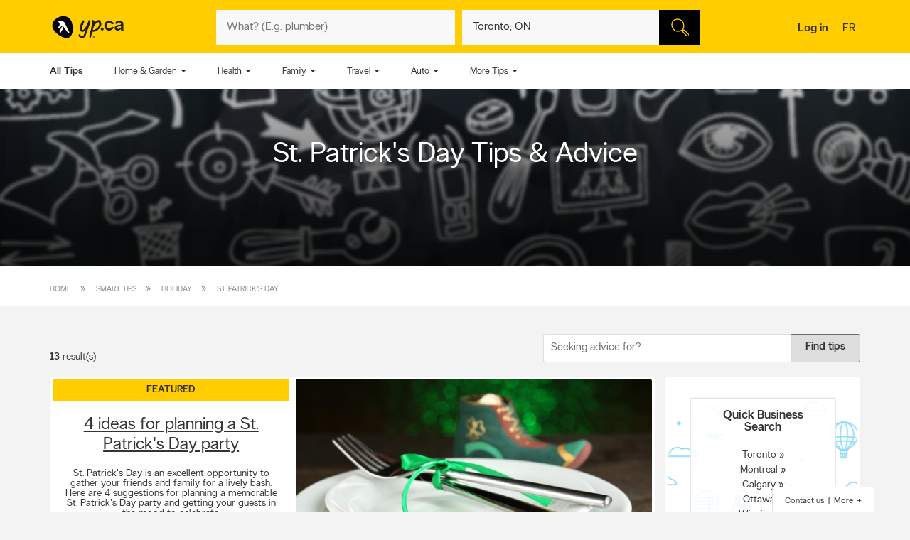

--- FILE ---
content_type: application/javascript
request_url: https://static.yellowpages.ca/ypca/ypui-7.2.6-20260120.1057/resources/static/yellowSmartTips.js
body_size: 3417
content:
"use strict";YP.SmartTip=(function($YPCA){var smartTip={settings:{},_init:function(){smartTip._addEventListener();},_addEventListener:function(){$YPCA('.jsSearchTips').click(function(e){var hubName=$YPCA('.jsSearchTips').data("search-hubname");var search=$YPCA(".jsSmartTipsInput").val();if(search!==null&&search!==""){var $config=$YPCA('#analytics-resource-smartTips');if($config.length>0){var analytics=YP.Utils.convertDataToJSON($config);analytics.clickSearch.event_name=analytics.clickSearch.event_name+" - "+hubName;YPCA.Analytics.clicks(e,analytics.clickSearch);}
var uri=$YPCA('.jsSearchTips').data("search-uri");uri=uri.replace('{what}',search);window.location.pathname=uri;}});$YPCA('.jsSmartTipsInput').keyup(function(e){if(e.keyCode===13){$YPCA('.jsSearchTips').trigger("click");}});}};$YPCA(function(){smartTip._init();});})($YPCA);
"use strict";YP.Footer=(function($,document,window){var $footerElement=$('.jsFooter'),$miniTabMenu=$('.jsMiniTabMenu'),$jsHideFooterBtn=$('.jsHideFooter'),footer={_init:function(){$footerElement.hide();$footerElement.removeClass('notHidden');$jsHideFooterBtn.show();footer._addListeners();},_hideFooter:function(){$footerElement.slideUp('fast',footer._showTabMiniMenu);$footerElement.off("click.inFooterLogic");},_showFooter:function(){$footerElement.addClass('baseSlide').slideDown('slow').removeClass('hidden').removeAttr('style');},_hideTabMiniMenu:function(){$miniTabMenu.slideUp('fast',footer._showFooter);},_showTabMiniMenu:function(){$miniTabMenu.slideDown('slow');},_onScroll:function(){footer._hideFooter();footer._removeBodyClickListener();},_addBodyClickListener:function(){$('body').on("click.inFooterLogic",function(e){if($(e.target).is('.jsFooter, .jsFooter *')){e.stopPropagation();}else{footer._hideFooter();footer._removeBodyClickListener();}});},_removeBodyClickListener:function(){$('body').off("click.inFooterLogic");},_addListeners:function(){var $menu=$('nav ul.ypgMenuBar');$('#showFooter a.showFooter').on("click",function(e){e.preventDefault();e.stopPropagation();footer._hideTabMiniMenu();footer._addBodyClickListener();});$jsHideFooterBtn.on('click',function(){footer._hideFooter();});$menu.on("click",function(){$(this).find(".jsFooterItemToggleBody").toggle();});$menu.on("mouseenter",function(){if(!YP.Utils.isDeviceTablet()){$(this).find(".jsFooterItemToggleBody").show();}});$menu.on("mouseleave",function(){if(!YP.Utils.isDeviceTablet()){$(this).find(".jsFooterItemToggleBody").hide();}});$(window).on('scroll.inFooterLogic',footer._onScroll);}};$(function(){footer._init();});})($YPCA,document,window);
"use strict";var YP=window.YP||{};YP.SmartScroll=function(container,slider,ajaxUrl,direction){if(!(this instanceof YP.SmartScroll)){return new YP.SmartScroll(container,slider,ajaxUrl,direction);}
var ajaxUrlDirection=YP.Utils.isDefined(direction)&&direction==='up'?'ajaxpageurlup':'ajaxpageurl',$container=$YPCA(container);this.ajaxUrlDirection=ajaxUrlDirection;this.spyOnScroll=this._spyOnScroll.bind(this);this.$VIEWPORT=$container;this.$SLIDER=$YPCA(slider);this.AJAXURL=ajaxUrl;this.directionSmartScroll=YP.Utils.isDefined(direction)&&direction==='up'?'up':'down';this.dataIsLoaded=true;this.timeSlice=10;this.roundTripLatency=500;this.currentAjaxLink=$YPCA(ajaxUrl).last().data(ajaxUrlDirection);this._addListeners(ajaxUrl);this.$SLIDER.prepend(this._scrollMarker());if($YPCA(this.AJAXURL).last().data(ajaxUrlDirection)){$container.on('scroll',this.spyOnScroll);}else{$YPCA(document).trigger('smartScroll/noMoreDataAvailable');}};YP.SmartScroll.prototype._spyOnScroll=function(){var that=this,isMoreDataNeeded=this._isMoreDataNeeded.bind(this),isLastFetchDataInView=this._isLastFetchedDataInView=this._isLastFetchDataInView.bind(this);setTimeout(isMoreDataNeeded,that.timeSlice);setTimeout(isLastFetchDataInView,that.timeSlice);};YP.SmartScroll.prototype._scrollMarker=function scrollMarker(){var marker,jsClass=this.directionSmartScroll==='up'?'jsScrollMarkerUp':'jsScrollMarker';if(!scrollMarker.cnt){scrollMarker.cnt=1;}
marker='<span class="scroll__marker '+jsClass+' '+(scrollMarker.cnt===1?'jsViewed scroll__marker--viewed':'')+'"></span>';scrollMarker.cnt+=1;return marker;};YP.SmartScroll.prototype._isLastFetchDataInView=function(){var $jsClass=this.directionSmartScroll==='up'?$YPCA('.jsScrollMarkerUp'):$YPCA('.jsScrollMarker'),$marker=this.directionSmartScroll==='up'?$jsClass.first():$jsClass.last(),isInView=false;if($marker.length>0){if(this.directionSmartScroll==='down'){isInView=$marker.offset().top<this.$VIEWPORT.scrollTop()+this.$VIEWPORT.height();}else{isInView=$marker.offset().top>parseInt(this.$VIEWPORT.scrollTop(),10);}}
if(isInView&&!$marker.hasClass('jsViewed')){$marker.addClass('jsViewed');var $document=$YPCA(document);if(!this._isMoreDataAvailable()){this.$VIEWPORT.off('scroll',this.spyOnScroll);$document.trigger('smartScroll/noMoreDataAvailable');}
$document.trigger('smartScroll/lastFetchedData/inView');}
return isInView;};YP.SmartScroll.prototype._getViewPortHeight=function(){return this.$VIEWPORT.height();};YP.SmartScroll.prototype._getDistanceFromTop=function(){return this.$VIEWPORT.scrollTop();};YP.SmartScroll.prototype._getDistanceToBottom=function(){return Math.abs(this.$SLIDER.height()-this._getDistanceFromTop()-this._getViewPortHeight()+this.$SLIDER.position().top);};YP.SmartScroll.prototype._speedOfScroll=(function(startPos){var prevPos=startPos;return function _speedOfScroll(){var topDistance=this._getDistanceFromTop(),currentPos=this.directionSmartScroll==='down'?(topDistance-prevPos):(prevPos-topDistance),speed=currentPos/this.timeSlice;prevPos=topDistance;return speed;};}(0));YP.SmartScroll.prototype._isThresholdsCrossed=function(){var pixelPerTimeSlice=this._speedOfScroll(),distanceToDirection=this.directionSmartScroll==='down'?this._getDistanceToBottom():this._getDistanceFromTop(),timeToBottom=distanceToDirection/pixelPerTimeSlice,dataIsLoaded=this.dataIsLoaded,expectedTimeToDisplayNextDataIsPassed=timeToBottom>=0?timeToBottom<this.roundTripLatency:false,isMoreDataAvailable=this._isMoreDataAvailable.bind(this),isLastFetchedDataInView=this._isLastFetchDataInView.bind(this);return dataIsLoaded&&isMoreDataAvailable()&&expectedTimeToDisplayNextDataIsPassed&&isLastFetchedDataInView();};YP.SmartScroll.prototype._isMoreDataNeeded=function(){var isMoreDataAvailable=this._isMoreDataAvailable.bind(this);if(!isMoreDataAvailable()){$YPCA('.paging').remove();}
if(this._isThresholdsCrossed()){this._getMoreSerps();}};YP.SmartScroll.prototype._isMoreDataAvailable=function(){var that=this;return!!$YPCA(this.AJAXURL).last().data(that.ajaxUrlDirection);};YP.SmartScroll.prototype._getDiff=function(a,b){if(typeof a!=='number'||typeof b!=='number'){return 0;}
return b-a;};YP.SmartScroll.prototype._curry=function(fn){var slice=Array.prototype.slice,storedArgs=slice.call(arguments,1);return function(){var newArgs=slice.call(arguments),args=storedArgs.concat(newArgs);return fn.apply(null,args);};};YP.SmartScroll.prototype._removePagination=function(){$YPCA('.paging').remove();};YP.SmartScroll.prototype._removeAjaxLinks=function(){var that=this,$ajaxUrl=$YPCA(this.AJAXURL),newUrl=$ajaxUrl.last().data(that.ajaxUrlDirection);$ajaxUrl.remove();this.currentAjaxLink=newUrl;};YP.SmartScroll.prototype._toggleLoadingUIElements=function(){var $ajaxUrl=$YPCA(this.AJAXURL);$ajaxUrl.css('display',this.dataIsLoaded?'none':'block');$ajaxUrl.toggleClass('clicked',this.dataIsLoaded);};YP.SmartScroll.prototype._loadMoreSerp=function(url,latency){var that=this,isMoreDataAvailable=this._isMoreDataAvailable.bind(this);$YPCA.ajax({url:url,type:'get',dataType:'html',success:function(data){that._getMoreSerpsSuccess(data,latency);},complete:function(){isMoreDataAvailable();that._toggleLoadingUIElements();}});};YP.SmartScroll.prototype._insertScrollMarker=function(data){var markedData=$YPCA('<div/>').html(data),marker=this._scrollMarker(),position=this.directionSmartScroll==='down'?0:markedData.children().length-1;markedData.children().eq(position).prepend(marker);return markedData.contents();};YP.SmartScroll.prototype._getMoreSerpsSuccess=function(data,latency){this._removeAjaxLinks();this._addElementsToSlider(this._insertScrollMarker(data));this.roundTripLatency=latency(new Date().getTime());this.dataIsLoaded=true;};YP.SmartScroll.prototype._getMoreSerps=function(){const $ajaxUrl=$YPCA(this.AJAXURL);var that=this,url=$ajaxUrl.last().attr('data-'+that.ajaxUrlDirection),urlAjaxPage=that.directionSmartScroll==='down'?'ajaxpage':'ajaxpageup',nextPage=$ajaxUrl.last().data(urlAjaxPage),latency=new this._curry(this._getDiff,new Date().getTime()),$jsViewMoreMobileConfig=$YPCA('.jsViewMoreMobileConfig'),isSerpAnalytics=$jsViewMoreMobileConfig.length>0;this.dataIsLoaded=false;this._toggleLoadingUIElements();this._removePagination();$ajaxUrl.addClass('clicked');if(YP.Utils.isDevicePhone()){if(isSerpAnalytics){var jsonViewMore=YP.Utils.getConfigJson($jsViewMoreMobileConfig);}
var $jsPaginationLMoreResult=$YPCA('.jsPaginationLMoreResult'),$jsMobileViewMoreWrapper=$YPCA('.jsMobileViewMoreWrapper');$jsPaginationLMoreResult.removeClass('hidden');if(nextPage===2&&$jsMobileViewMoreWrapper.length>0){$jsPaginationLMoreResult.addClass('hidden');if(YP.Utils.urlParamHash('#',window.location.href)==="viewmore"&&YPCA.Utils.isLocalStorageNameSupported()){$jsMobileViewMoreWrapper.addClass('hidden');$jsPaginationLMoreResult.removeClass('hidden');that._loadMoreSerp(url,latency);$YPCA(document).ajaxStop(function(){var position=YPCA.Utils.storageAPI.get('local','tempScrollTop')!==null?YPCA.Utils.storageAPI.get('local','tempScrollTop'):0;$YPCA("body").scrollTop(position);});}
$YPCA('.jsMobileViewMore').click(function(e){e.preventDefault();window.location.hash="viewmore";var $this=$YPCA(this);if(isSerpAnalytics){YPCA.Analytics.clicks($this,jsonViewMore.showmore_analytics);}
$YPCA(document).trigger('smartScroll/elements/addedMobile');$jsMobileViewMoreWrapper.addClass('hidden');$jsPaginationLMoreResult.removeClass('hidden');that._loadMoreSerp($this.attr('href'),latency);});}else{that._loadMoreSerp(url,latency);}}else{that._loadMoreSerp(url,latency);}};YP.SmartScroll.prototype._addElementsToSlider=function(el){var that=this;if(that.directionSmartScroll==='down'){this.$SLIDER.append(el);}else{this.$SLIDER.prepend(el);}
$YPCA(document).trigger('smartScroll/elements/added',{direction:that.directionSmartScroll});};YP.SmartScroll.prototype._addListeners=function(link){var that=this;$YPCA(link).on('click',function(){that._getMoreSerps();});};
"use strict";YP.HeaderMenu=(function($YPCA,window,document){var headerMenu={$catContainer:$YPCA('.jsExtraHeightHeader'),$document:$YPCA(document),$btnShowMenuMobile:$YPCA('.jsShowMenuMobile'),$btnShowSubMenu:$YPCA('.jsShowSubMenu'),classNameShowMenuMobile:'header-menu--mobileview',classNameShowSubMenu:'header-menu__item--show-Sub-menu',_init:function(){headerMenu._subMenuEvents();},_checkOpenMenuExist:function(e){if(headerMenu.$catContainer.has($YPCA(e.target)).length<1&&headerMenu.$catContainer.length>0){headerMenu._removeAllOpenMenu(headerMenu.$catContainer,headerMenu.classNameShowMenuMobile);headerMenu._removeAllOpenMenu(headerMenu.$btnShowSubMenu.parent(),headerMenu.classNameShowSubMenu);}},_subMenuEvents:function(){headerMenu.$btnShowSubMenu.click(function(e){if(headerMenu._mobileBehaviour()&&YP.Utils.isDevicePhone()){e.preventDefault();var $elemParent=$YPCA(this).parent();headerMenu._removeAllOpenMenu(headerMenu.$btnShowSubMenu.not(this).parent(),headerMenu.classNameShowSubMenu);$elemParent.toggleClass(headerMenu.classNameShowSubMenu);$YPCA("html, body").animate({scrollTop:$elemParent.offset().top});}});headerMenu.$btnShowMenuMobile.click(headerMenu._openSubMenu);headerMenu.$document.click(headerMenu._checkOpenMenuExist);},_mobileBehaviour:function(){return headerMenu.$btnShowMenuMobile.is(':visible');},_openSubMenu:function(e){e.preventDefault();headerMenu.$catContainer.toggleClass(headerMenu.classNameShowMenuMobile);},_removeAllOpenMenu:function($elems,className){$YPCA($elems).removeClass(className);}};$YPCA(document).ready(function(){headerMenu._init();});return headerMenu;})($YPCA,window,document);
"use strict";YP.AjaxCallAnalytic=(function($){function _addCustomEventsListeners(){$YPCA(document).on('smartScroll/lastFetchedData/inView',function(){YPCA.Analytics.mergeAndTriggerPageView('analytics-resource');});}
$(function(){_addCustomEventsListeners();});})($YPCA);
"use strict";var YP=window.YP||{};YP.BackToTop=(function($YPCA){var windowHeight=$YPCA(window).height()-60,$btnTop=$YPCA('.jsBackTop');function _init(){_goTop();_showBtnOnScroll();}
function _goTop(){$btnTop.click(function(){$YPCA('html, body').animate({scrollTop:"0"},800);});}
function _showBtnOnScroll(){$YPCA(window).scroll(function(){if($YPCA(window).scrollTop()<windowHeight){$btnTop.fadeOut('slow');}
else{$btnTop.fadeIn('slow');}});}
$YPCA(function(){_init();});})($YPCA);
